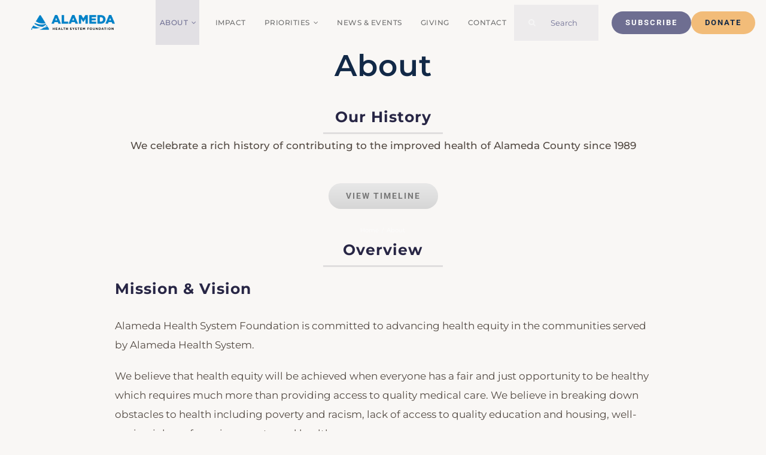

--- FILE ---
content_type: text/html; charset=UTF-8
request_url: https://www.foundationahs.org/wp-admin/admin-ajax.php
body_size: 95
content:
<input type="hidden" id="fusion-form-nonce-1312" name="fusion-form-nonce-1312" value="e6af006bd0" />

--- FILE ---
content_type: text/css; charset=utf-8
request_url: https://bbox.blackbaudhosting.com/webforms/AB-Event---Copy---216199---Generated.638682584198670000.css?id=421309&nodefaults=1
body_size: 7357
content:
#mongo-form{line-height:normal;}#mongo-form img{width:auto;height:auto;}#mongo-form *{-moz-box-sizing:border-box;-webkit-box-sizing:border-box;box-sizing:border-box;}.BBFormContainer[data-bbox-part-id="8c21231a-9404-46fe-9834-b0af4d1493fa"]{font-size:1em;margin:0 auto 0 auto;border-radius:.5em .5em .5em .5em / 1em 1em 1em 1em;padding:10px;min-width:250px;BORDER-BOTTOM:1px;BORDER-LEFT:1px;BORDER-TOP:1px;BORDER-RIGHT:1px;line-height:normal;-moz-box-sizing:border-box;-webkit-box-sizing:border-box;box-sizing:border-box;}.BBFormContainer[data-bbox-part-id="8c21231a-9404-46fe-9834-b0af4d1493fa"] *{line-height:normal;-moz-box-sizing:border-box;-webkit-box-sizing:border-box;box-sizing:border-box;}.BBFormContainer[data-bbox-part-id="8c21231a-9404-46fe-9834-b0af4d1493fa"] .BBFormSection{margin:8px 2px;max-width:700px;}.BBFormContainer[data-bbox-part-id="8c21231a-9404-46fe-9834-b0af4d1493fa"] .BBFormSectionHeading{padding:10px 10px 10px 14px;margin:12px 0 12px 0;text-align:left;font-size:18px;font-weight:normal;BORDER-BOTTOM:1px #ccc solid;BORDER-LEFT:1px;BORDER-TOP:1px;BORDER-RIGHT:1px;}.BBFormContainer[data-bbox-part-id="8c21231a-9404-46fe-9834-b0af4d1493fa"] .BBFormSubSectionHeading{text-align:left;font-size:16px;font-weight:normal;color:#333;}.BBFormContainer[data-bbox-part-id="8c21231a-9404-46fe-9834-b0af4d1493fa"] .BBFormSection fieldset,.BBFormContainer[data-bbox-part-id="8c21231a-9404-46fe-9834-b0af4d1493fa"] .BBFormSection fieldset legend{position:inherit;border:medium none;padding:0;margin:0;width:100%;line-height:normal;}.BBFormContainer[data-bbox-part-id="8c21231a-9404-46fe-9834-b0af4d1493fa"] label,.BBFormContainer[data-bbox-part-id="8c21231a-9404-46fe-9834-b0af4d1493fa"] input,.BBFormContainer[data-bbox-part-id="8c21231a-9404-46fe-9834-b0af4d1493fa"] select,.BBFormContainer[data-bbox-part-id="8c21231a-9404-46fe-9834-b0af4d1493fa"] textarea{margin:0;float:none;display:inline-block;vertical-align:baseline;}.BBFormContainer[data-bbox-part-id="8c21231a-9404-46fe-9834-b0af4d1493fa"] input::-moz-focus-inner{border:0;padding:0;}.BBFormSection fieldset legend{margin-bottom:12px;}.BBFormContainer[data-bbox-part-id="8c21231a-9404-46fe-9834-b0af4d1493fa"] .BBFormFieldContainer{padding:0;margin:10px 15px;COLOR:#000;clear:both;text-align:left;}.BBFormContainer[data-bbox-part-id="8c21231a-9404-46fe-9834-b0af4d1493fa"] .BBFormIndivFields{margin-top:10px;}.BBFormContainer[data-bbox-part-id="8c21231a-9404-46fe-9834-b0af4d1493fa"] .BBFormFieldContainer:after{clear:both;}.BBFormContainer[data-bbox-part-id="8c21231a-9404-46fe-9834-b0af4d1493fa"] .BBFormTextbox,.BBFormContainer[data-bbox-part-id="8c21231a-9404-46fe-9834-b0af4d1493fa"] .BBFormSelectList,.BBFormContainer[data-bbox-part-id="8c21231a-9404-46fe-9834-b0af4d1493fa"] .BBFormTextArea,.BBFormContainer[data-bbox-part-id="8c21231a-9404-46fe-9834-b0af4d1493fa"] .BBFormChecklist{width:100%;max-width:350px;margin:0;}.BBFormContainer[data-bbox-part-id="8c21231a-9404-46fe-9834-b0af4d1493fa"] .BBFormPledgeSection{margin-top:30px;}.BBFormContainer[data-bbox-part-id="8c21231a-9404-46fe-9834-b0af4d1493fa"] .BBFormFieldLabelPledge{float:left;text-align:left;display:block;margin:0;padding-right:10px;white-space:normal!important;line-height:30px;}.BBFormContainer[data-bbox-part-id="8c21231a-9404-46fe-9834-b0af4d1493fa"] .BBFormPledgeTermPeriod{margin-left:4px;}.BBFormContainer[data-bbox-part-id="8c21231a-9404-46fe-9834-b0af4d1493fa"] .BBFormTextbox,.BBFormContainer[data-bbox-part-id="8c21231a-9404-46fe-9834-b0af4d1493fa"] .BBFormTextArea{padding-left:5px;display:inline;font-family:inherit;float:none;}.BBFormContainer[data-bbox-part-id="8c21231a-9404-46fe-9834-b0af4d1493fa"] .BBFormSelectList{border:1px solid #C4D1D8;margin:0;padding:2px;font-family:inherit;display:inline;}.BBFormContainer[data-bbox-part-id="8c21231a-9404-46fe-9834-b0af4d1493fa"] .BBFormSelectList.GhostText:not(:focus){color:#666;}.BBFormContainer[data-bbox-part-id="8c21231a-9404-46fe-9834-b0af4d1493fa"] .BBFormSelectListWrapper{position:relative;margin:0;padding:0;}.BBFormContainer[data-bbox-part-id="8c21231a-9404-46fe-9834-b0af4d1493fa"] .BBFormSelectListWrapper .BBFormSelectList{text-indent:.01px;text-overflow:"";-webkit-appearance:none;}.BBFormContainer[data-bbox-part-id="8c21231a-9404-46fe-9834-b0af4d1493fa"] .BBFormSelectListWrapper select.BBFormSelectList::-ms-expand{display:none;}.BBFormContainer[data-bbox-part-id="8c21231a-9404-46fe-9834-b0af4d1493fa"] .BBFormSelectListWrapper:after{content:"\25BC";font-size:11px!important;color:#666;right:6px;top:2px;position:absolute;pointer-events:none;}.BBFormContainer[data-bbox-part-id="8c21231a-9404-46fe-9834-b0af4d1493fa"] .BBTwoFields .BBFormSelectListWrapper:after,.BBFormContainer[data-bbox-part-id="8c21231a-9404-46fe-9834-b0af4d1493fa"] .BBThreeFields .BBFormSelectListWrapper:after{right:10px;}.BBFormContainer[data-bbox-part-id="8c21231a-9404-46fe-9834-b0af4d1493fa"] .BBExpirationCSC .BBFormSelectListWrapper:after{right:2px\0;}.BBFormContainer[data-bbox-part-id="8c21231a-9404-46fe-9834-b0af4d1493fa"] .BBFormCurrency{max-width:150px;}.BBFormContainer[data-bbox-part-id="8c21231a-9404-46fe-9834-b0af4d1493fa"] .BBFormSelectListWrapper:before{content:'';right:6px;top:-2px;width:22px;height:22px;background:#fff;position:absolute;pointer-events:none;display:block;}.BBFormContainer[data-bbox-part-id="8c21231a-9404-46fe-9834-b0af4d1493fa"] .BBFormChecklist{max-height:100px;overflow:auto;border:1px solid #ccc;}.BBFormContainer[data-bbox-part-id="8c21231a-9404-46fe-9834-b0af4d1493fa"] .BBFormChecklistItem{padding:4px 4px 0 4px;}.BBFormContainer[data-bbox-part-id="8c21231a-9404-46fe-9834-b0af4d1493fa"] .BBFormChecklistCheck{margin-right:4px;}.BBFormContainer[data-bbox-part-id="8c21231a-9404-46fe-9834-b0af4d1493fa"] .BBFormTextArea{height:45px;resize:none;overflow:auto;padding:5px;font-size:inherit;font-family:inherit;}.BBFormContainer[data-bbox-part-id="8c21231a-9404-46fe-9834-b0af4d1493fa"] .BBThreeFields .BBFormTextbox{width:42%;max-width:121px;margin-right:5px;}.BBFormContainer[data-bbox-part-id="8c21231a-9404-46fe-9834-b0af4d1493fa"] .BBTwoFields .BBFormTextbox,.BBFormContainer[data-bbox-part-id="8c21231a-9404-46fe-9834-b0af4d1493fa"] .BBTwoFields .BBFormSelectList{width:50%;max-width:171px;margin-right:4px;}.BBFormContainer[data-bbox-part-id="8c21231a-9404-46fe-9834-b0af4d1493fa"] .BBThreeFields .BBFormSelectList{width:20%;max-width:90px;margin-right:4px;}.BBFormContainer[data-bbox-part-id="8c21231a-9404-46fe-9834-b0af4d1493fa"] .BBCCreditType .BBFormFieldLabel{visibility:hidden;}.BBFormContainer[data-bbox-part-id="8c21231a-9404-46fe-9834-b0af4d1493fa"] .BBCCreditType img{display:inline;}.BBFormContainer[data-bbox-part-id="8c21231a-9404-46fe-9834-b0af4d1493fa"] .BBFormFieldContainer .BBCCreditType{display:inline-block;margin:0;}.BBFormContainer[data-bbox-part-id="8c21231a-9404-46fe-9834-b0af4d1493fa"] .BBCCreditType{margin-top:-4px;clear:both;}.BBFormContainer[data-bbox-part-id="8c21231a-9404-46fe-9834-b0af4d1493fa"] .BBFieldExpiration .BBFormSelectList,.BBFormContainer[data-bbox-part-id="8c21231a-9404-46fe-9834-b0af4d1493fa"] .BBFieldExpiration .BBFormTextbox{width:90px;}.BBFormContainer[data-bbox-part-id="8c21231a-9404-46fe-9834-b0af4d1493fa"] .BBFieldExpiration,.BBFormContainer[data-bbox-part-id="8c21231a-9404-46fe-9834-b0af4d1493fa"] .BBFieldSecurityCode{float:left;margin-top:0;margin-bottom:15px;clear:none;}.BBFormContainer[data-bbox-part-id="8c21231a-9404-46fe-9834-b0af4d1493fa"] .BBFieldExpiration{min-width:350px;}.BBFormContainer[data-bbox-part-id="8c21231a-9404-46fe-9834-b0af4d1493fa"].BBFormWidthNarrow-Less600 .BBFieldExpiration{min-width:0;margin-top:10px\0;}.BBFormContainer[data-bbox-part-id="8c21231a-9404-46fe-9834-b0af4d1493fa"] .BBFieldSecurityCode{min-width:150px;}.BBFormContainer[data-bbox-part-id="8c21231a-9404-46fe-9834-b0af4d1493fa"].BBFormWidthNarrow-Less600 .BBFieldSecurityCode{min-width:0;}.BBFormContainer[data-bbox-part-id="8c21231a-9404-46fe-9834-b0af4d1493fa"] .BBFieldSecurityCode .BBFormFieldLabel{width:60px;margin-left:-15px;}.BBFormContainer[data-bbox-part-id="8c21231a-9404-46fe-9834-b0af4d1493fa"] .BBFieldSecurityCode .BBFormTextbox{margin-top:0;}.BBFormContainer[data-bbox-part-id="8c21231a-9404-46fe-9834-b0af4d1493fa"] .BBFieldExpiration .BBFormFieldLabel{padding-right:20px;margin-left:10px;margin-right:-10px;}.BBFormContainer[data-bbox-part-id="8c21231a-9404-46fe-9834-b0af4d1493fa"] .BBAnonymous{margin-top:20px;}.BBFormContainer[data-bbox-part-id="8c21231a-9404-46fe-9834-b0af4d1493fa"] .BBDFormSectionComments,.BBFormContainer[data-bbox-part-id="8c21231a-9404-46fe-9834-b0af4d1493fa"] .BBDFormSectionComments .BBFormFieldContainer{margin-top:0;}.BBFormContainer[data-bbox-part-id="8c21231a-9404-46fe-9834-b0af4d1493fa"] .BBDFormSectionComments .BBFormFieldLabel{width:100%;text-align:left;}.BBFormContainer[data-bbox-part-id="8c21231a-9404-46fe-9834-b0af4d1493fa"] .BBDFormSectionComments .BBFormFieldContainer{margin-left:15px;}.BBFormContainer[data-bbox-part-id="8c21231a-9404-46fe-9834-b0af4d1493fa"] .BBDFormSectionComments .BBFormFieldLabel{margin-left:161px;line-height:normal;}.BBFormContainer[data-bbox-part-id="8c21231a-9404-46fe-9834-b0af4d1493fa"] .BBFieldAdditionalAmount .BBFormTextbox,.BBFormContainer[data-bbox-part-id="8c21231a-9404-46fe-9834-b0af4d1493fa"] .BBFormGiftOtherAmount{width:50%;max-width:171px;}.BBFormContainer[data-bbox-part-id="8c21231a-9404-46fe-9834-b0af4d1493fa"] input#bboxdonation_gift_txtOtherAmountButtons.BBFormGiftOtherAmount{color:#000;opacity:1;}.BBFormContainer[data-bbox-part-id="8c21231a-9404-46fe-9834-b0af4d1493fa"] .BBFormFieldUKGiftAidLabel{margin:0;width:auto;padding-right:10px;float:left;white-space:normal!important;text-align:right;line-height:12px;}.BBFormContainer[data-bbox-part-id="8c21231a-9404-46fe-9834-b0af4d1493fa"] .BBFormFieldUKGiftAidTermsLabel{width:auto;min-width:64px;margin:12px 0 0 0;font-size:.8em;font-style:italic;text-align:left;line-height:1em;}.BBFormContainer[data-bbox-part-id="8c21231a-9404-46fe-9834-b0af4d1493fa"] .BBDFormSectionComments .BBFormTextArea{margin-left:161px;height:60px;}.BBFormContainer[data-bbox-part-id="8c21231a-9404-46fe-9834-b0af4d1493fa"] .BBFormProgressContainer{display:inline-block;vertical-align:baseline;color:#666;width:100%;}.BBFormContainer[data-bbox-part-id="8c21231a-9404-46fe-9834-b0af4d1493fa"] .BBFormProgressContainer .BBFormFieldContainer{color:#666;font-size:1em;}.BBFormContainer[data-bbox-part-id="8c21231a-9404-46fe-9834-b0af4d1493fa"] .BBFormProgress-Header{margin-bottom:12px;}.BBFormContainer[data-bbox-part-id="8c21231a-9404-46fe-9834-b0af4d1493fa"] .BBFormProgress-Amount{color:#333;font-size:1.8em;}.BBFormContainer[data-bbox-part-id="8c21231a-9404-46fe-9834-b0af4d1493fa"] .BBFormProgress-Header-Raised,.BBFormContainer[data-bbox-part-id="8c21231a-9404-46fe-9834-b0af4d1493fa"] .BBFormProgress-Header-Goal{float:left;display:inline-block;white-space:nowrap;margin:0;width:50%;}.BBFormContainer[data-bbox-part-id="8c21231a-9404-46fe-9834-b0af4d1493fa"] .BBFormProgress-Header-Goal{float:right;text-align:right;}.BBFormContainer[data-bbox-part-id="8c21231a-9404-46fe-9834-b0af4d1493fa"] .BBFormProgress-Amount{margin-bottom:12px;}.BBFormContainer[data-bbox-part-id="8c21231a-9404-46fe-9834-b0af4d1493fa"] .BBFormProgressBar-Summary{clear:both;}.BBFormContainer[data-bbox-part-id="8c21231a-9404-46fe-9834-b0af4d1493fa"] .BBFormProgress-Title,.BBFormContainer[data-bbox-part-id="8c21231a-9404-46fe-9834-b0af4d1493fa"] .BBFormProgress-Amount{display:block;width:100%;}.BBFormContainer[data-bbox-part-id="8c21231a-9404-46fe-9834-b0af4d1493fa"] .BBFormProgress-Title{font-size:1.1em;;}.BBFormContainer[data-bbox-part-id="8c21231a-9404-46fe-9834-b0af4d1493fa"] .BBFormProgressBar-Summary{height:16px;margin-bottom:2px;overflow:hidden;background-color:#EEE;border-radius:8px;-webkit-box-shadow:inset 0 1px 2px rgba(0,0,0,.1);box-shadow:inset 0 1px 2px rgba(0,0,0,.1);}.BBFormContainer[data-bbox-part-id="8c21231a-9404-46fe-9834-b0af4d1493fa"] .BBFormProgress-Bar{float:left;width:0;height:100%;line-height:16px;background-color:#06C;}.BBFormContainer[data-bbox-part-id="8c21231a-9404-46fe-9834-b0af4d1493fa"] .BBFormProgress-Bar-New{opacity:.3;transition:all .4s ease 0s;}.BBFormContainer[data-bbox-part-id="8c21231a-9404-46fe-9834-b0af4d1493fa"] .BBFormProgress-Footer{margin-top:2px;}.BBFormContainer[data-bbox-part-id="8c21231a-9404-46fe-9834-b0af4d1493fa"] .BBFormProgress-Footer-Number{width:33%;float:left;text-align:left;margin:0;}.BBFormContainer[data-bbox-part-id="8c21231a-9404-46fe-9834-b0af4d1493fa"] .BBFormProgress-Footer-Middle{text-align:center;}.BBFormContainer[data-bbox-part-id="8c21231a-9404-46fe-9834-b0af4d1493fa"] .BBFormProgress-Footer-End{text-align:right;}@media(max-width:600px){.BBFormContainer[data-bbox-part-id="8c21231a-9404-46fe-9834-b0af4d1493fa"] .BBFormProgress-Footer-Number{width:50%;}.BBFormContainer[data-bbox-part-id="8c21231a-9404-46fe-9834-b0af4d1493fa"] .BBFormProgress-Footer-Middle{display:none;}}.BBFormContainer[data-bbox-part-id="8c21231a-9404-46fe-9834-b0af4d1493fa"] .BBFormTextbox,.BBFormContainer[data-bbox-part-id="8c21231a-9404-46fe-9834-b0af4d1493fa"] .BBFormSelectList,.BBFormContainer[data-bbox-part-id="8c21231a-9404-46fe-9834-b0af4d1493fa"] .BBFormTextArea{-moz-transition:all .5s ease-in-out 0s;border-radius:4px;border-shadow:0 0 3px #ccc inset;background-color:#FFF;border:1px solid #CCC;line-height:1.2em;min-height:30px;FONT-SIZE:1em;}.BBFormContainer[data-bbox-part-id="8c21231a-9404-46fe-9834-b0af4d1493fa"] .BBFormTextbox:focus,.BBFormContainer[data-bbox-part-id="8c21231a-9404-46fe-9834-b0af4d1493fa"] .BBFormTextArea:focus,.BBFormContainer[data-bbox-part-id="8c21231a-9404-46fe-9834-b0af4d1493fa"] .BBFormTextArea:focus,.BBFormContainer[data-bbox-part-id="8c21231a-9404-46fe-9834-b0af4d1493fa"] .BBselectMenuUnselected:focus{box-shadow:0 0 6px #CCC;background-color:#FFF;color:initial;}.BBFormContainer[data-bbox-part-id="8c21231a-9404-46fe-9834-b0af4d1493fa"] .BBFormTextbox:not(:focus),.BBFormContainer[data-bbox-part-id="8c21231a-9404-46fe-9834-b0af4d1493fa"] .BBFormTextArea:not(:focus),.BBFormContainer[data-bbox-part-id="8c21231a-9404-46fe-9834-b0af4d1493fa"] .BBFormSelectList:not(:focus){opacity:.8;}.BBFormContainer[data-bbox-part-id="8c21231a-9404-46fe-9834-b0af4d1493fa"] .BBFormButtonRow{margin-top:15px;margin-bottom:25px;}.BBFormContainer[data-bbox-part-id="8c21231a-9404-46fe-9834-b0af4d1493fa"] .BBFormSubmitbutton{background-color:#00B200;border:0 solid #00B200;box-shadow:1px 1px 1px #CCC;border-radius:8px;color:#fff;cursor:pointer;font-size:1.4em;padding:15px 30px;font-weight:bold;margin-left:0;height:auto;}.BBFormContainer[data-bbox-part-id="8c21231a-9404-46fe-9834-b0af4d1493fa"] .BBFormSubmitbutton:hover{opacity:.85;}.BBFormContainer[data-bbox-part-id="8c21231a-9404-46fe-9834-b0af4d1493fa"] .BBFormSummaryTotal{font-size:1.4em;padding:15px 15px 15px 0;font-weight:bold;}.BBFormContainer[data-bbox-part-id="8c21231a-9404-46fe-9834-b0af4d1493fa"] .BBFormFieldLabel_Help{font-style:italic;color:#666;padding-left:5px;line-height:30px;}.BBFormContainer[data-bbox-part-id="8c21231a-9404-46fe-9834-b0af4d1493fa"] .BBFormTable{margin:10px 10px 10px 14px;background-color:#fff;width:370px;}.BBFormContainer[data-bbox-part-id="8c21231a-9404-46fe-9834-b0af4d1493fa"] .BBFormTableHeader{color:#333;BORDER-BOTTOM:1px #D0D0D0 solid;font-weight:bold;font-size:.9em;}.BBFormContainer[data-bbox-part-id="8c21231a-9404-46fe-9834-b0af4d1493fa"] .BBFormTableHeaderCell{float:left;padding-top:5px;padding-bottom:5px;}.BBFormContainer[data-bbox-part-id="8c21231a-9404-46fe-9834-b0af4d1493fa"] .BBFormTableRow{margin-top:6px;margin-bottom:6px;}.BBFormContainer[data-bbox-part-id="8c21231a-9404-46fe-9834-b0af4d1493fa"] .BBFormTableRowCell{float:left;padding:4px 6px;}.BBFormContainer[data-bbox-part-id="8c21231a-9404-46fe-9834-b0af4d1493fa"] .BBTableRowCellFinePrint{font-size:.8em;}.BBFormContainer[data-bbox-part-id="8c21231a-9404-46fe-9834-b0af4d1493fa"] .BBFormPriceDescription{font-size:.9em;padding-bottom:18px;}.BBFormContainer[data-bbox-part-id="8c21231a-9404-46fe-9834-b0af4d1493fa"] .BBFormTableFooter{BORDER-top:1px #D0D0D0 solid;padding-top:8px;padding-bottom:4px;font-size:1.2em;font-weight:bold;}.BBFormContainer[data-bbox-part-id="8c21231a-9404-46fe-9834-b0af4d1493fa"] .BBFormTitle{font-size:1.5em;font-weight:normal;}.BBFormContainer[data-bbox-part-id="8c21231a-9404-46fe-9834-b0af4d1493fa"] .BBFormSubTitle{font-size:14px;font-weight:normal;}.BBFormContainer[data-bbox-part-id="8c21231a-9404-46fe-9834-b0af4d1493fa"] .BBFormErrorBlock{background-color:#FFEE9B;color:#000;border:1px solid #B45F41;padding:10px;max-width:700px;margin-bottom:10px;border-radius:5px;}.BBFormContainer[data-bbox-part-id="8c21231a-9404-46fe-9834-b0af4d1493fa"] .BBFormErrorBlock.BBFormInlineError{padding:10px 0;}.BBFormContainer[data-bbox-part-id="8c21231a-9404-46fe-9834-b0af4d1493fa"] .BBFormErrorBlock.BBFormInlineError.BBFieldSecurityCode,.BBFormContainer[data-bbox-part-id="8c21231a-9404-46fe-9834-b0af4d1493fa"] .BBFormErrorBlock.BBFormInlineError.BBFormFieldContainerGivingLevels{padding:10px;}.BBFormContainer[data-bbox-part-id="8c21231a-9404-46fe-9834-b0af4d1493fa"] .BBFormErrorBlock.BBFormInlineError.BBFieldExpiration{padding:10px 10px 10px 0;}.BBFormContainer[data-bbox-part-id="8c21231a-9404-46fe-9834-b0af4d1493fa"] .BBFormErrorItem{padding:5px 5px 2px 5px;margin-left:18px;}.BBFormContainer[data-bbox-part-id="8c21231a-9404-46fe-9834-b0af4d1493fa"] .BBFormInlineErrorItem{margin-left:157px;}.BBFormContainer[data-bbox-part-id="8c21231a-9404-46fe-9834-b0af4d1493fa"] .BBFormErrorNoMargin .BBFormInlineErrorItem{margin:0;}.BBFormContainer[data-bbox-part-id="8c21231a-9404-46fe-9834-b0af4d1493fa"] .BBFieldSecurityCode .BBFormInlineErrorItem{margin-left:43px;}.BBFormContainer[data-bbox-part-id="8c21231a-9404-46fe-9834-b0af4d1493fa"] .BBFormInlineErrorItem{font-style:italic;}.BBFormContainer[data-bbox-part-id="8c21231a-9404-46fe-9834-b0af4d1493fa"] .BBFormClientErrorItem{margin-left:18px;}.BBFormContainer[data-bbox-part-id="8c21231a-9404-46fe-9834-b0af4d1493fa"].BBFormWidthNarrow-Less600 .BBFormErrorBlock{padding-left:10px;}.BBFormContainer[data-bbox-part-id="8c21231a-9404-46fe-9834-b0af4d1493fa"].BBFormWidthNarrow-Less600 .BBFormInlineErrorItem{margin-left:0;padding-left:0;}.BBFormContainer[data-bbox-part-id="8c21231a-9404-46fe-9834-b0af4d1493fa"] .BBClearFix{clear:both;}.BBFormContainer[data-bbox-part-id="8c21231a-9404-46fe-9834-b0af4d1493fa"] .BBAddGiftTotal{white-space:nowrap;}.BBFormContainer[data-bbox-part-id="8c21231a-9404-46fe-9834-b0af4d1493fa"] input::-webkit-input-placeholder,.BBFormContainer[data-bbox-part-id="8c21231a-9404-46fe-9834-b0af4d1493fa"] .selectMenuUnselected{color:#999;}.BBFormContainer[data-bbox-part-id="8c21231a-9404-46fe-9834-b0af4d1493fa"] input:-webkit-input-placeholder{color:#999;}.BBFormContainer[data-bbox-part-id="8c21231a-9404-46fe-9834-b0af4d1493fa"] .BBselectMenuUnselected,.BBFormContainer[data-bbox-part-id="8c21231a-9404-46fe-9834-b0af4d1493fa"] .BBFormFieldContainer .BBselectMenuUnselected{color:#999;}.BBFormContainer[data-bbox-part-id="8c21231a-9404-46fe-9834-b0af4d1493fa"] input:-moz-placeholder{color:#999;}.BBFormContainer[data-bbox-part-id="8c21231a-9404-46fe-9834-b0af4d1493fa"] textarea::-webkit-input-placeholder{color:#999;}.BBFormContainer[data-bbox-part-id="8c21231a-9404-46fe-9834-b0af4d1493fa"] textarea:-moz-placeholder{color:#999;}.BBFormContainer[data-bbox-part-id="8c21231a-9404-46fe-9834-b0af4d1493fa"] #mongo-css-ready{color:#797979;}.BBFormContainer[data-bbox-part-id="8c21231a-9404-46fe-9834-b0af4d1493fa"] .BBFloatClear{clear:both;height:0;line-height:0;overflow:hidden;}.cluetip-BBForm{z-index:9999!important;border:1px solid darkGray;font-size:.8em;padding:6px;background:white;box-shadow:0 0 20px #a9a9a9;}#cluetip-title #cluetip-close{float:right;position:relative;font-weight:normal;}#cluetip-title{margin:3px 0 6px 0;font-size:16px;line-height:30px;}.cluetip-BBForm h2{font-size:16px;}#cluetip-close,.cluetip-BBForm p,.cluetip-BBForm td{font-size:14px;}.cluetip-BBForm td{vertical-align:middle;padding:2px;}#cluetip-outer{padding:2px 4px 6px 4px;}.BBFormContainer[data-bbox-part-id="8c21231a-9404-46fe-9834-b0af4d1493fa"] .BBFormNZAccountNumber1{width:30px!important;}.BBFormContainer[data-bbox-part-id="8c21231a-9404-46fe-9834-b0af4d1493fa"] .BBFormNZAccountNumber2{width:50px!important;}.BBFormContainer[data-bbox-part-id="8c21231a-9404-46fe-9834-b0af4d1493fa"] .BBFormNZAccountNumber3{width:80px!important;}.BBFormContainer[data-bbox-part-id="8c21231a-9404-46fe-9834-b0af4d1493fa"] .BBFormNZAccountNumber4{width:40px!important;}.BBFormContainer[data-bbox-part-id="8c21231a-9404-46fe-9834-b0af4d1493fa"] .BBFormSortCodeTextbox{width:40px!important;}.BBFormContainer[data-bbox-part-id="8c21231a-9404-46fe-9834-b0af4d1493fa"] .BBFormPaymentChoice{margin-bottom:10px;}.BBFormContainer[data-bbox-part-id="8c21231a-9404-46fe-9834-b0af4d1493fa"] .BBFormFieldContainerPaymentMethods{display:table-cell;}.BBFormContainer[data-bbox-part-id="8c21231a-9404-46fe-9834-b0af4d1493fa"] .BBFormPaymentChoice .BBFormFieldContainer{margin-bottom:4px;}.BBFormContainer[data-bbox-part-id="8c21231a-9404-46fe-9834-b0af4d1493fa"] .BBFormFieldContainer.BBFormPaymentRadioOptions,.BBFormContainer[data-bbox-part-id="8c21231a-9404-46fe-9834-b0af4d1493fa"] .BBFormFieldContainer.BBFormGiftRadioOptions{display:inline-block;}.BBFormContainer[data-bbox-part-id="8c21231a-9404-46fe-9834-b0af4d1493fa"] .BBFormPaymentRadioOptions{margin:3px 6px 0 0;}.BBFormContainer[data-bbox-part-id="8c21231a-9404-46fe-9834-b0af4d1493fa"] .BBFormGiftRadioOptions{margin:0 6px 0 0;}.BBFormContainer[data-bbox-part-id="8c21231a-9404-46fe-9834-b0af4d1493fa"] .BBFormPaymentRadioOptions .BBFormFieldLabelEdit,.BBFormContainer[data-bbox-part-id="8c21231a-9404-46fe-9834-b0af4d1493fa"] .BBFormGiftRadioOptions .BBFormFieldLabelEdit{transition:.4s ease all;border-radius:6px;cursor:pointer;float:left;padding:3px 14px;width:auto;text-align:center;min-width:90px;}.BBFormContainer[data-bbox-part-id="8c21231a-9404-46fe-9834-b0af4d1493fa"] .BBFormRadioPaymentNotSelected,.BBFormContainer[data-bbox-part-id="8c21231a-9404-46fe-9834-b0af4d1493fa"] .BBFormRadioGiftNotSelected{color:#666;border:1px solid #666;}.BBFormContainer[data-bbox-part-id="8c21231a-9404-46fe-9834-b0af4d1493fa"] .BBFormRadioPaymentNotSelected:hover,.BBFormContainer[data-bbox-part-id="8c21231a-9404-46fe-9834-b0af4d1493fa"] .BBFormRadioGiftNotSelected:hover{background:#F0F0F0;}.BBFormContainer[data-bbox-part-id="8c21231a-9404-46fe-9834-b0af4d1493fa"] .BBFormRadioPaymentSelected,.BBFormContainer[data-bbox-part-id="8c21231a-9404-46fe-9834-b0af4d1493fa"] .BBFormRadioGiftSelected{color:#fff;background:#06C;border:1px solid #06C;}.BBFormContainer[data-bbox-part-id="8c21231a-9404-46fe-9834-b0af4d1493fa"] .BBFormPaymentChoice input[type="radio"],.BBFormContainer[data-bbox-part-id="8c21231a-9404-46fe-9834-b0af4d1493fa"] .BBFormGiftChoice input[type="radio"]{position:absolute;left:-9999px;}.BBFormContainer[data-bbox-part-id="8c21231a-9404-46fe-9834-b0af4d1493fa"] .BBLinkSecureInfo{margin-left:160px;}.BBFormContainer[data-bbox-part-id="8c21231a-9404-46fe-9834-b0af4d1493fa"] .BBFormFieldLabel{display:block;margin:0;width:160px;padding-right:10px;float:left;white-space:normal!important;text-align:right;line-height:30px;}.BBFormContainer[data-bbox-part-id="8c21231a-9404-46fe-9834-b0af4d1493fa"] .BBFormFieldValueLabel{line-height:30px;}.BBFormContainer[data-bbox-part-id="8c21231a-9404-46fe-9834-b0af4d1493fa"] .BBFormServiceUserNumberLabel{width:180px;}.BBFormContainer[data-bbox-part-id="8c21231a-9404-46fe-9834-b0af4d1493fa"] .BBFormCheckboxLabel{float:none;display:inline;text-align:left;width:210px;}.BBFormContainer[data-bbox-part-id="8c21231a-9404-46fe-9834-b0af4d1493fa"] .BBShowHandheld,.BBFormContainer[data-bbox-part-id="8c21231a-9404-46fe-9834-b0af4d1493fa"] .BBAccessibilityOnly,.BBFormContainer[data-bbox-part-id="8c21231a-9404-46fe-9834-b0af4d1493fa"] label.BBAccessibilityOnly{position:absolute;left:-10000px;top:auto;width:1px;height:1px;overflow:hidden;margin:0;padding:0;display:inline;}.BBFormContainer[data-bbox-part-id="8c21231a-9404-46fe-9834-b0af4d1493fa"] input.BBFormCheckbox.BBSVGSupport{opacity:0;margin:0;}.BBFormContainer[data-bbox-part-id="8c21231a-9404-46fe-9834-b0af4d1493fa"] .BBFormFieldContainer.BBSVGSupport{padding-right:30px;}.BBFormContainer[data-bbox-part-id="8c21231a-9404-46fe-9834-b0af4d1493fa"] .BBFormFieldLabel.BBSVGSupport{padding:0 32px 0 4px;line-height:25px;position:relative;left:29px;}.BBFormContainer[data-bbox-part-id="8c21231a-9404-46fe-9834-b0af4d1493fa"] .BBFormCheckbox svg{margin-left:-51px;vertical-align:middle;margin-right:10px;margin-top:-3px;}.BBFormContainer[data-bbox-part-id="8c21231a-9404-46fe-9834-b0af4d1493fa"] .BBCheckboxChecked .BBSVGCheckboxTick{stroke:#06C;}.BBFormContainer[data-bbox-part-id="8c21231a-9404-46fe-9834-b0af4d1493fa"] .BBSVGCheckboxShadow{stroke:none;}.BBFormContainer[data-bbox-part-id="8c21231a-9404-46fe-9834-b0af4d1493fa"] .BBFormCheckbox:hover .BBSVGCheckboxShadow,.BBFormContainer[data-bbox-part-id="8c21231a-9404-46fe-9834-b0af4d1493fa"] .BBSVGCheckbox:hover .BBSVGCheckboxShadow{stroke:#000;}.BBFormContainer[data-bbox-part-id="8c21231a-9404-46fe-9834-b0af4d1493fa"] .BBCardImage{display:inline;}.BBFormContainer[data-bbox-part-id="8c21231a-9404-46fe-9834-b0af4d1493fa"] .BBCardImage,.BBFormContainer[data-bbox-part-id="8c21231a-9404-46fe-9834-b0af4d1493fa"] .hasTooltip img{margin:0;border:0;box-shadow:none;}.BBFormContainer[data-bbox-part-id="8c21231a-9404-46fe-9834-b0af4d1493fa"] .BBFormTextbox.BBFormOtherDesignation{margin-left:160px;}@-moz-document url-prefix(){.BBFormContainer[data-bbox-part-id="8c21231a-9404-46fe-9834-b0af4d1493fa"] .BBFormSelectList{padding-top:3.5px;padding-bottom:3.5px;}}.BBFormContainer[data-bbox-part-id="8c21231a-9404-46fe-9834-b0af4d1493fa"].BBFormWidthNarrow-Less600 .BBFormFieldLabel{width:100%;max-width:none;text-align:left;}.BBFormContainer[data-bbox-part-id="8c21231a-9404-46fe-9834-b0af4d1493fa"].BBFormWidthNarrow-Less600 .BBExpirationCSC .BBFormFieldLabel{left:0;min-width:240px;}.BBFormContainer[data-bbox-part-id="8c21231a-9404-46fe-9834-b0af4d1493fa"].BBFormWidthNarrow-Less600 .BBDFormSectionComments .BBFormFieldContainer{margin:10px 15px;}.BBFormContainer[data-bbox-part-id="8c21231a-9404-46fe-9834-b0af4d1493fa"].BBFormWidthNarrow-Less600 .BBCCreditType .BBFormFieldLabel{display:none;}.BBFormContainer[data-bbox-part-id="8c21231a-9404-46fe-9834-b0af4d1493fa"].BBFormWidthNarrow-Less600 .BBFieldExpiration .BBFormFieldLabel{margin-left:15px;}.BBFormContainer[data-bbox-part-id="8c21231a-9404-46fe-9834-b0af4d1493fa"].BBFormWidthNarrow-Less600 .BBExpirationCSC .BBFormFieldLabel{margin-left:0;}.BBFormContainer[data-bbox-part-id="8c21231a-9404-46fe-9834-b0af4d1493fa"].BBFormWidthNarrow-Less600 .BBFormSelectListWrapper:after{right:8px;}.BBFormContainer[data-bbox-part-id="8c21231a-9404-46fe-9834-b0af4d1493fa"].BBFormWidthNarrow-Less600 .BBTwoFields .BBFormSelectListWrapper:after,.BBFormContainer[data-bbox-part-id="8c21231a-9404-46fe-9834-b0af4d1493fa"].BBFormWidthNarrow-Less600 .BBThreeFields .BBFormSelectListWrapper:after{right:12px;}.BBFormContainer[data-bbox-part-id="8c21231a-9404-46fe-9834-b0af4d1493fa"].BBFormWidthNarrow-Less600 .BBExpirationCSC .BBFormFieldContainer{margin-right:-15px;}.BBFormContainer[data-bbox-part-id="8c21231a-9404-46fe-9834-b0af4d1493fa"].BBFormWidthNarrow-Less600 .BBFormButtonRow{text-align:left;margin-top:0;}.BBFormContainer[data-bbox-part-id="8c21231a-9404-46fe-9834-b0af4d1493fa"].BBFormWidthNarrow-Less600 .BBFormSummaryTotal{padding:15px 15px 15px 0;}.BBFormContainer[data-bbox-part-id="8c21231a-9404-46fe-9834-b0af4d1493fa"].BBFormWidthNarrow-Less600 .BBCCreditType{margin-bottom:-10px\0;}.BBFormContainer[data-bbox-part-id="8c21231a-9404-46fe-9834-b0af4d1493fa"].BBFormWidthNarrow-Less600 .BBCardImageContainer{margin-left:0;margin-bottom:10px\0;}.BBFormContainer[data-bbox-part-id="8c21231a-9404-46fe-9834-b0af4d1493fa"].BBFormWidthNarrow-Less600 .BBFormTextbox.BBFormOtherDesignation{margin-left:0;}.BBFormContainer[data-bbox-part-id="8c21231a-9404-46fe-9834-b0af4d1493fa"] .BBFormTextbox,.BBFormContainer[data-bbox-part-id="8c21231a-9404-46fe-9834-b0af4d1493fa"] .BBFormSelectList,.BBFormContainer[data-bbox-part-id="8c21231a-9404-46fe-9834-b0af4d1493fa"] .BBFormTextArea{padding:4px\0;}.BBFormContainer[data-bbox-part-id="8c21231a-9404-46fe-9834-b0af4d1493fa"] .BBFormSelectList{padding:6px 4px \;}.BBFormContainer[data-bbox-part-id="8c21231a-9404-46fe-9834-b0af4d1493fa"] .BBExpirationCSC .BBFormTextbox{padding-right:0\0;}.BBFormContainer[data-bbox-part-id="8c21231a-9404-46fe-9834-b0af4d1493fa"] .BBFieldExpiration .BBFormFieldLabel{padding-right:4px\0;margin-right:-9px\0;}.BBFormContainer[data-bbox-part-id="8c21231a-9404-46fe-9834-b0af4d1493fa"] .BBFieldExpiration{margin-left:14px\0;}.BBFormContainer[data-bbox-part-id="8c21231a-9404-46fe-9834-b0af4d1493fa"] .BBExpirationCSC .BBFormFieldLabel{margin-left:0\0;}.BBFormContainer[data-bbox-part-id="8c21231a-9404-46fe-9834-b0af4d1493fa"] .BBExpirationCSC .BBFormSelectList{margin-left:11px\0;margin-right:-6px\0;}.BBFormContainer[data-bbox-part-id="8c21231a-9404-46fe-9834-b0af4d1493fa"].BBFormWidthNarrow-Less600 .BBExpirationCSC .BBFormSelectList{margin-left:0\0;margin-right:0\0;}.BBFormContainer[data-bbox-part-id="8c21231a-9404-46fe-9834-b0af4d1493fa"].BBFormWidthNarrow-Less600 .BBFormErrorBlock.BBFormInlineError.BBFieldExpiration{padding:10px;}.BBFormContainer[data-bbox-part-id="8c21231a-9404-46fe-9834-b0af4d1493fa"].BBFormWidthNarrow-Less600 .BBFormSubmitbutton{text-align:center;display:block;}.BBFormContainer[data-bbox-part-id="8c21231a-9404-46fe-9834-b0af4d1493fa"].BBFormWidthNarrow-Less600 .BBFormSummaryTotal{text-align:left;display:block;padding:10px 10px 10px 0;}.BBFormContainer[data-bbox-part-id="8c21231a-9404-46fe-9834-b0af4d1493fa"].BBFormWidthNarrow-Less600 .BBLinkSecureInfo{margin-left:0;}@media(max-width:600px){.BBFormContainer[data-bbox-part-id="8c21231a-9404-46fe-9834-b0af4d1493fa"] .BBFormTextbox,.BBFormContainer[data-bbox-part-id="8c21231a-9404-46fe-9834-b0af4d1493fa"] .BBFormSelectList,.BBFormContainer[data-bbox-part-id="8c21231a-9404-46fe-9834-b0af4d1493fa"] .BBFormTextArea,.BBFormContainer[data-bbox-part-id="8c21231a-9404-46fe-9834-b0af4d1493fa"] .BBFormFieldLabel,.BBFormContainer[data-bbox-part-id="8c21231a-9404-46fe-9834-b0af4d1493fa"] .BBThreeFields .BBFormSelectList,.BBFormContainer[data-bbox-part-id="8c21231a-9404-46fe-9834-b0af4d1493fa"] .BBThreeFields .BBFormTextbox,.BBFormContainer[data-bbox-part-id="8c21231a-9404-46fe-9834-b0af4d1493fa"] .BBTwoFields .BBFormTextbox,.BBFormContainer[data-bbox-part-id="8c21231a-9404-46fe-9834-b0af4d1493fa"] .BBDFormSectionComments .BBFormFieldLabel,.BBFormContainer[data-bbox-part-id="8c21231a-9404-46fe-9834-b0af4d1493fa"] .BBDFormSectionComments .BBFormTextArea{width:100%;max-width:none;text-align:left;}.BBFormContainer[data-bbox-part-id="8c21231a-9404-46fe-9834-b0af4d1493fa"] .BBFormTextbox,.BBFormContainer[data-bbox-part-id="8c21231a-9404-46fe-9834-b0af4d1493fa"] .BBFormSelectList,.BBFormContainer[data-bbox-part-id="8c21231a-9404-46fe-9834-b0af4d1493fa"] .BBFormTextArea,.BBFormContainer[data-bbox-part-id="8c21231a-9404-46fe-9834-b0af4d1493fa"] .BBThreeFields .BBFormSelectList,.BBFormContainer[data-bbox-part-id="8c21231a-9404-46fe-9834-b0af4d1493fa"] .BBThreeFields .BBFormTextbox,.BBFormContainer[data-bbox-part-id="8c21231a-9404-46fe-9834-b0af4d1493fa"] .BBTwoFields .BBFormTextbox,.BBFormContainer[data-bbox-part-id="8c21231a-9404-46fe-9834-b0af4d1493fa"] .BBDFormSectionComments .BBFormTextArea{line-height:34px;line-height:30px\0;min-height:38px;}.BBFormContainer[data-bbox-part-id="8c21231a-9404-46fe-9834-b0af4d1493fa"] .BBFormTextbox,.BBFormContainer[data-bbox-part-id="8c21231a-9404-46fe-9834-b0af4d1493fa"] .BBFormTextArea,.BBFormContainer[data-bbox-part-id="8c21231a-9404-46fe-9834-b0af4d1493fa"] .BBThreeFields .BBFormTextbox,.BBFormContainer[data-bbox-part-id="8c21231a-9404-46fe-9834-b0af4d1493fa"] .BBTwoFields .BBFormTextbox,.BBFormContainer[data-bbox-part-id="8c21231a-9404-46fe-9834-b0af4d1493fa"] .BBDFormSectionComments .BBFormTextArea,.BBFormContainer[data-bbox-part-id="8c21231a-9404-46fe-9834-b0af4d1493fa"] .BBFormSelectListWrapper .BBFormSelectList{text-indent:4px;padding-left:2px;}.BBFormContainer[data-bbox-part-id="8c21231a-9404-46fe-9834-b0af4d1493fa"] .BBFormSelectList,.BBFormContainer[data-bbox-part-id="8c21231a-9404-46fe-9834-b0af4d1493fa"] .BBThreeFields .BBFormSelectList{line-height:32px;}.BBFormContainer[data-bbox-part-id="8c21231a-9404-46fe-9834-b0af4d1493fa"] .BBFormIndivFields .BBTwoFields .BBFormTextbox:last-child{margin-top:10px;}.BBFormContainer[data-bbox-part-id="8c21231a-9404-46fe-9834-b0af4d1493fa"] .BBFormIndivFields .BBTwoFields .BBFormTextbox:last-of-type{margin-top:10px;}.BBFormContainer[data-bbox-part-id="8c21231a-9404-46fe-9834-b0af4d1493fa"] .BBThreeFields .BBFormSelectList,.BBFormContainer[data-bbox-part-id="8c21231a-9404-46fe-9834-b0af4d1493fa"] .BBThreeFields .BBFormTextbox{margin-bottom:10px;}.BBFormContainer[data-bbox-part-id="8c21231a-9404-46fe-9834-b0af4d1493fa"] .BBFormFieldTributeInfo .BBFormTextbox{margin-left:0;}.BBFormContainer[data-bbox-part-id="8c21231a-9404-46fe-9834-b0af4d1493fa"] .BBFormTextbox.BBFormOtherDesignation{margin-left:0;}.BBFormContainer[data-bbox-part-id="8c21231a-9404-46fe-9834-b0af4d1493fa"] .BBCCreditType .BBFormFieldLabel{display:none;}.BBFormContainer[data-bbox-part-id="8c21231a-9404-46fe-9834-b0af4d1493fa"] .ShowHandheld,.BBFormContainer[data-bbox-part-id="8c21231a-9404-46fe-9834-b0af4d1493fa"] .BBThreeFields .BBFormFieldContainer{display:block;}.BBFormContainer[data-bbox-part-id="8c21231a-9404-46fe-9834-b0af4d1493fa"] .BBExpirationCSC .BBFormFieldLabel,.BBFormContainer[data-bbox-part-id="8c21231a-9404-46fe-9834-b0af4d1493fa"] .BBDFormSectionComments .BBFormFieldLabel{left:0;margin-left:0;}.BBFormContainer[data-bbox-part-id="8c21231a-9404-46fe-9834-b0af4d1493fa"] .BBDFormSectionComments .BBFormTextArea{margin-left:0;}.BBFormContainer[data-bbox-part-id="8c21231a-9404-46fe-9834-b0af4d1493fa"] .BBExpirationCSC .BBFormSelectListWrapper:after{right:10px;}.BBFormContainer[data-bbox-part-id="8c21231a-9404-46fe-9834-b0af4d1493fa"] .BBFormFieldLabel{text-align:left;}.BBFormContainer[data-bbox-part-id="8c21231a-9404-46fe-9834-b0af4d1493fa"] .BBThreeFields .BBFormSelectList,.BBFormContainer[data-bbox-part-id="8c21231a-9404-46fe-9834-b0af4d1493fa"] .BBFieldBillingStateZip .BBFormTextbox{width:42%;}.BBFormContainer[data-bbox-part-id="8c21231a-9404-46fe-9834-b0af4d1493fa"] .BBLinkSecureInfo{margin-left:0;}.BBFormContainer[data-bbox-part-id="8c21231a-9404-46fe-9834-b0af4d1493fa"] .BBExpirationCSC,.BBFormContainer[data-bbox-part-id="8c21231a-9404-46fe-9834-b0af4d1493fa"] .BBExpirationCSC .BBFormFieldContainer{width:100%;}.BBFormContainer[data-bbox-part-id="8c21231a-9404-46fe-9834-b0af4d1493fa"] .BBExpirationCSC .BBFormSelectList{width:42%;margin-right:4px;margin-left:0;}.BBFormContainer[data-bbox-part-id="8c21231a-9404-46fe-9834-b0af4d1493fa"] .BBFieldExpiration,.BBFormContainer[data-bbox-part-id="8c21231a-9404-46fe-9834-b0af4d1493fa"] .BBFieldSecurityCode{margin:0 15px 10px 15px;min-width:0;}.BBFormContainer[data-bbox-part-id="8c21231a-9404-46fe-9834-b0af4d1493fa"] .BBFieldExpiration{margin-bottom:15px;}.BBFormContainer[data-bbox-part-id="8c21231a-9404-46fe-9834-b0af4d1493fa"] .BBFieldSecurityCode .BBFormFieldLabel{width:100%;}.BBFormContainer[data-bbox-part-id="8c21231a-9404-46fe-9834-b0af4d1493fa"] .BBFormButtonRow{text-align:center;margin-top:0;}.BBFormContainer[data-bbox-part-id="8c21231a-9404-46fe-9834-b0af4d1493fa"] .BBFormSubmitbutton,.BBFormContainer[data-bbox-part-id="8c21231a-9404-46fe-9834-b0af4d1493fa"] .BBFormSummaryTotal{width:100%;text-align:center;display:block;}.BBFormContainer[data-bbox-part-id="8c21231a-9404-46fe-9834-b0af4d1493fa"] .BBFormSummaryTotal{padding:10px 10px 10px 0;}.BBFormContainer[data-bbox-part-id="8c21231a-9404-46fe-9834-b0af4d1493fa"] .BBCardImageContainer{margin-left:0;margin-bottom:10px\0;}.BBFormContainer[data-bbox-part-id="8c21231a-9404-46fe-9834-b0af4d1493fa"] .BBFormErrorBlock.BBFormInlineError{padding:10px;}.BBFormContainer[data-bbox-part-id="8c21231a-9404-46fe-9834-b0af4d1493fa"] .BBFormInlineErrorItem{margin-left:0;}.BBFormContainer[data-bbox-part-id="8c21231a-9404-46fe-9834-b0af4d1493fa"] .BBFieldSecurityCode .BBFormInlineErrorItem{margin-left:0;}.BBFormContainer[data-bbox-part-id="8c21231a-9404-46fe-9834-b0af4d1493fa"] .BBFormErrorBlock.BBFormInlineError.BBFieldExpiration{padding:10px;}@-moz-document url-prefix(){.BBFormContainer[data-bbox-part-id="8c21231a-9404-46fe-9834-b0af4d1493fa"] .BBFieldExpiration .BBFormTextbox{margin-left:0;}.BBFormContainer[data-bbox-part-id="8c21231a-9404-46fe-9834-b0af4d1493fa"] .BBFormSelectListWrapper .BBFormSelectList{text-indent:.01px;}.BBFormContainer[data-bbox-part-id="8c21231a-9404-46fe-9834-b0af4d1493fa"] .BBFormSelectList{padding-top:7.5px;padding-bottom:7.5px;}}}.BBFormContainer[data-bbox-part-id="8c21231a-9404-46fe-9834-b0af4d1493fa"] #bbox_reCAPTCHA{margin-left:160px;}.BBFormContainer[data-bbox-part-id="8c21231a-9404-46fe-9834-b0af4d1493fa"] #reCAPTCHADisclosure{font-size:.8em;;line-height:1em;margin-left:175px;text-align:left;}.BBFormContainer[data-bbox-part-id="8c21231a-9404-46fe-9834-b0af4d1493fa"] .BBFormFieldRecurrenceInfo{padding-left:28px;margin-top:6px;font-style:italic;font-size:.9em;}.BBFormContainer[data-bbox-part-id="8c21231a-9404-46fe-9834-b0af4d1493fa"] .BBFormFieldRecurrenceInfo .BBFormSelectList{width:auto;}.BBFormContainer[data-bbox-part-id="8c21231a-9404-46fe-9834-b0af4d1493fa"] .BBFormFieldRecurrenceInfo .BBRecurrenceFieldContainer{margin:10px 0;}.BBFormContainer[data-bbox-part-id="8c21231a-9404-46fe-9834-b0af4d1493fa"] .BBFormFieldPledgeInfo{margin-top:18px;font-style:italic;font-size:.9em;}.BBFormContainer[data-bbox-part-id="8c21231a-9404-46fe-9834-b0af4d1493fa"] .BBTributeAcknowledge{margin-top:15px;}.BBFormContainer[data-bbox-part-id="8c21231a-9404-46fe-9834-b0af4d1493fa"] .BBFormFieldTributeInfo .BBFormSelectList{width:100%;max-width:300px;}.BBFormContainer[data-bbox-part-id="8c21231a-9404-46fe-9834-b0af4d1493fa"] .BBFormFieldTributeInfo .BBFormTextbox{margin-top:-4px;width:100%;max-width:300px;margin-left:160px;}.BBFormContainer[data-bbox-part-id="8c21231a-9404-46fe-9834-b0af4d1493fa"].BBFormWidthNarrow-Less600 .BBFormFieldTributeInfo .BBFormTextbox{margin-left:0;}.BBFormContainer[data-bbox-part-id="8c21231a-9404-46fe-9834-b0af4d1493fa"] .BBDFormSectionDesignationInfo .BBFormTextbox{margin-top:10px;}.BBFormContainer[data-bbox-part-id="8c21231a-9404-46fe-9834-b0af4d1493fa"].BBFormWidthNarrow-Less600 .BBDFormSectionDesignationInfo span{display:none;}@media(max-width:600px){.BBFormContainer[data-bbox-part-id="8c21231a-9404-46fe-9834-b0af4d1493fa"] .BBFormFieldTributeInfo .BBFormTextbox{margin-left:0;}.BBFormContainer[data-bbox-part-id="8c21231a-9404-46fe-9834-b0af4d1493fa"] .BBDFormSectionComments .BBFormFieldContainer{margin-left:15px;}.BBFormContainer[data-bbox-part-id="8c21231a-9404-46fe-9834-b0af4d1493fa"] .BBDFormSectionDesignationInfo span{display:none;}.BBFormContainer[data-bbox-part-id="8c21231a-9404-46fe-9834-b0af4d1493fa"] #bbox_reCAPTCHA{margin-left:0;}.BBFormContainer[data-bbox-part-id="8c21231a-9404-46fe-9834-b0af4d1493fa"] #reCAPTCHADisclosure{font-size:.8em;line-height:1em;margin-left:15px;text-align:left;width:240px;word-break:break-word;}}.BBFormContainer[data-bbox-part-id="8c21231a-9404-46fe-9834-b0af4d1493fa"] .BBFormConfirmationBoxWrapper{background:rgba(0,0,0,.6);cursor:wait;display:none;height:100%;left:0;overflow-y:auto;position:fixed;top:0;width:100%;}body.BBFormStopBackgroundScroll{overflow:hidden;position:fixed;}.BBFormContainer[data-bbox-part-id="8c21231a-9404-46fe-9834-b0af4d1493fa"] .BBFormDDConfirmationBox{box-shadow:0 20px 80px 5px rgba(0,0,0,.85);background-color:white;cursor:default;display:block;margin:50px auto auto auto;max-width:700px;padding:20px;position:relative;text-align:left;}.BBFormContainer[data-bbox-part-id="8c21231a-9404-46fe-9834-b0af4d1493fa"] .BBFormDDConfirmationBox .BBFormFieldContainer{margin-bottom:0;margin-top:0;}.BBFormContainer[data-bbox-part-id="8c21231a-9404-46fe-9834-b0af4d1493fa"] .BBFormDDConfirmationBox .BBFormBoxActionButtons{margin:0;}.BBFormContainer[data-bbox-part-id="8c21231a-9404-46fe-9834-b0af4d1493fa"] .BBFormDDConfirmationBox .BBFormBoxHeader{font-size:18px;font-weight:bold;}.BBFormContainer[data-bbox-part-id="8c21231a-9404-46fe-9834-b0af4d1493fa"] .BBFormDDConfirmationBox .BBFormBoxContent{border:2px solid #d6d6d6;margin:20px 0;padding:10px;}.BBFormContainer[data-bbox-part-id="8c21231a-9404-46fe-9834-b0af4d1493fa"] .BBFormDDConfirmationBox .BBFormBackbutton{background:none;border:none;box-shadow:none;color:#2f6bc7;font-weight:normal;outline:none;}.BBFormContainer[data-bbox-part-id="8c21231a-9404-46fe-9834-b0af4d1493fa"] .BBFormDDConfirmationBox .BBFormBackbutton:hover{text-decoration:underline;}.BBFormContainer[data-bbox-part-id="8c21231a-9404-46fe-9834-b0af4d1493fa"] .BBFormDDConfirmationBox .BBFormFieldLabel{font-weight:bold;width:200px;}.BBFormContainer[data-bbox-part-id="8c21231a-9404-46fe-9834-b0af4d1493fa"] .BBFormUKConfirmationCheckContainer.BBFormErrorBlock.BBFormInlineError{padding-left:15px;padding-right:15px;}@media(max-width:700px){.BBFormContainer[data-bbox-part-id="8c21231a-9404-46fe-9834-b0af4d1493fa"] .BBFormDDConfirmationBox{width:auto;margin:1px 1px auto 1px;}}@media(max-width:600px){.BBFormContainer[data-bbox-part-id="8c21231a-9404-46fe-9834-b0af4d1493fa"] .BBFormDDConfirmationBox .BBFormFieldLabel{width:100%;}}.BBFormContainer[data-bbox-part-id="8c21231a-9404-46fe-9834-b0af4d1493fa"] .BBFormFieldLabel.BBFormFieldLabelGiftType{display:none;}.BBFormContainer[data-bbox-part-id="8c21231a-9404-46fe-9834-b0af4d1493fa"] label.BBFormFieldLabelGivingLevel{display:none;}.BBFormContainer[data-bbox-part-id="8c21231a-9404-46fe-9834-b0af4d1493fa"] .BBFormRadioItem{clear:none;vertical-align:top;display:inline-block;float:none;margin-bottom:6px;margin-right:6px;}.BBFormContainer[data-bbox-part-id="8c21231a-9404-46fe-9834-b0af4d1493fa"] .BBFormRadioDescription{display:block;padding-top:2px;padding-bottom:2px;font-size:.7em;}.BBFormContainer[data-bbox-part-id="8c21231a-9404-46fe-9834-b0af4d1493fa"] .BBFormRadioAmountNoButtonCaption{position:relative;top:-15px;}.BBFormContainer[data-bbox-part-id="8c21231a-9404-46fe-9834-b0af4d1493fa"] .BBFormRadioGivingLevel{position:absolute;left:-9999px;}.BBFormContainer[data-bbox-part-id="8c21231a-9404-46fe-9834-b0af4d1493fa"] .BBFormRadioGivingLevel{position:absolute;left:-9999px;}.BBFormContainer[data-bbox-part-id="8c21231a-9404-46fe-9834-b0af4d1493fa"] .BBFormRadioLabelGivingLevel{font-size:1.8em;min-width:90px;transition:.4s ease all;border:1px solid #666;border-radius:6px 6px 6px 6px;cursor:pointer;display:block;float:left;padding:12px;text-align:center;line-height:1em;}.BBFormContainer[data-bbox-part-id="8c21231a-9404-46fe-9834-b0af4d1493fa"] .BBFormRadioLabelGivingLevelSelected{color:#fff;background:#06C;border:1px solid #06C;}.BBFormContainer[data-bbox-part-id="8c21231a-9404-46fe-9834-b0af4d1493fa"] .BBFormRadioLabelGivingLevelNotSelected{color:#666;background:#fff;}.BBFormContainer[data-bbox-part-id="8c21231a-9404-46fe-9834-b0af4d1493fa"] .BBFormRadioLabelGivingLevelNotSelected:hover{background:#F0F0F0;}.BBFormContainer[data-bbox-part-id="8c21231a-9404-46fe-9834-b0af4d1493fa"] .BBFormRadioLabelGivingLevelOther .BBFormRadioDescription{display:block;text-align:center;}.BBFormContainer[data-bbox-part-id="8c21231a-9404-46fe-9834-b0af4d1493fa"].BBFormWidthNarrow-Less600 .BBFormRadioLabelGivingLevel{FONT-SIZE:1.6em;min-width:70px;padding:14px 10px!;}.BBFormContainer[data-bbox-part-id="8c21231a-9404-46fe-9834-b0af4d1493fa"] .BBFormRadioLabelGivingLevelOther{min-width:100px;}.BBFormContainer[data-bbox-part-id="8c21231a-9404-46fe-9834-b0af4d1493fa"] .BBFormRadioDescriptionOtherSubtitle{visibility:hidden;}.BBFormContainer[data-bbox-part-id="8c21231a-9404-46fe-9834-b0af4d1493fa"] .BBFormRadioLabelGivingLevelOther span{position:relative;top:-15px;}.BBFormContainer[data-bbox-part-id="8c21231a-9404-46fe-9834-b0af4d1493fa"] .BBFormRadioLabelGivingLevelOther span:first-child{position:relative;top:0;}.BBFormContainer[data-bbox-part-id="8c21231a-9404-46fe-9834-b0af4d1493fa"] .BBFormGiftOtherAmount{display:none;}.BBFormContainer[data-bbox-part-id="8c21231a-9404-46fe-9834-b0af4d1493fa"] .BBFormRadioLabelGivingLevelOther .BBFormGiftOtherAmount:focus{outline:none;}.BBFormContainer[data-bbox-part-id="8c21231a-9404-46fe-9834-b0af4d1493fa"] .BBFormRadioLabelGivingLevelSelected .BBFormGiftOtherAmount{display:inline;font-size:.7em;margin:1px 0 -10px 0;width:70px;}.BBFormContainer[data-bbox-part-id="8c21231a-9404-46fe-9834-b0af4d1493fa"] .BBFormRadioLabelGivingLevelSelected .BBFormRadioDescriptionOtherSubtitle{visibility:visible;}.BBFormContainer[data-bbox-part-id="8c21231a-9404-46fe-9834-b0af4d1493fa"] .BBFormRadioLabelGivingLevelSelected .BBFormRadioDescriptionOther{visibility:hidden;width:1px;margin-right:-1px;text-overflow:clip;white-space:nowrap;overflow:hidden;float:left;}@media(max-width:600px){.BBFormContainer[data-bbox-part-id="8c21231a-9404-46fe-9834-b0af4d1493fa"] .BBFormFieldContainerGivingLevels{margin-top:20px;}.BBFormContainer[data-bbox-part-id="8c21231a-9404-46fe-9834-b0af4d1493fa"] .BBFormRadioLabelGivingLevelSelected .BBFormGiftOtherAmount{margin-top:-2px;}.BBFormContainer[data-bbox-part-id="8c21231a-9404-46fe-9834-b0af4d1493fa"] .BBFormRadioLabelGivingLevelOther.BBFormRadioLabelGivingLevelSelected span:first-child{margin-bottom:3px;}.BBFormContainer[data-bbox-part-id="8c21231a-9404-46fe-9834-b0af4d1493fa"] .BBFormRadioLabelGivingLevel{FONT-SIZE:1.6em;min-width:70px;padding:14px 10px;}}

--- FILE ---
content_type: text/css; charset=utf-8
request_url: https://bbox.blackbaudhosting.com/webforms/f401d659-3042-4009-84fa-8cc97d92bbcc.638682584191670000.css?id=421310&nodefaults=1
body_size: 1154
content:
[data-bbox-part-id='8c21231a-9404-46fe-9834-b0af4d1493fa'].BBFormContainer{/*!*/ border:currentColor;font-family:Times New Roman,Times,serif;}[data-bbox-part-id='8c21231a-9404-46fe-9834-b0af4d1493fa'].BBFormContainer .BBFormButtonRow{/*!*/;}[data-bbox-part-id='8c21231a-9404-46fe-9834-b0af4d1493fa'].BBFormContainer .BBFormSubmitbutton{/*!*/ border-color:#0075C9;filter:none;background-image:none;background-color:#0075C9;}[data-bbox-part-id='8c21231a-9404-46fe-9834-b0af4d1493fa'].BBFormContainer .BBFormSubmitbutton:hover{/*!*/ filter:none;background-image:none;background-color:#1E93E7;}[data-bbox-part-id='8c21231a-9404-46fe-9834-b0af4d1493fa'].BBFormContainer .BBFormRadioPaymentNotSelected{/*!*/ font-family:Times New Roman,Times,serif;}[data-bbox-part-id='8c21231a-9404-46fe-9834-b0af4d1493fa'].BBFormContainer .BBFormRadioPaymentSelected{/*!*/ font-family:Times New Roman,Times,serif;}[data-bbox-part-id='8c21231a-9404-46fe-9834-b0af4d1493fa'].BBFormContainer .BBFormRadioGiftSelected{/*!*/ font-family:Times New Roman,Times,serif;}[data-bbox-part-id='8c21231a-9404-46fe-9834-b0af4d1493fa'].BBFormContainer .BBFormRadioGiftNotSelected{/*!*/;}[data-bbox-part-id='8c21231a-9404-46fe-9834-b0af4d1493fa'].BBFormContainer .BBFormSection{/*!*/;}[data-bbox-part-id='8c21231a-9404-46fe-9834-b0af4d1493fa'].BBFormContainer .BBFormSectionHeading{/*!*/;}[data-bbox-part-id='8c21231a-9404-46fe-9834-b0af4d1493fa'].BBFormContainer .BBFormSectionHeading label{/*!*/;}[data-bbox-part-id='8c21231a-9404-46fe-9834-b0af4d1493fa'].BBFormContainer .BBFormSection fieldset{/*!*/;}[data-bbox-part-id='8c21231a-9404-46fe-9834-b0af4d1493fa'].BBFormContainer .BBFormSection fieldset legend{/*!*/;}[data-bbox-part-id='8c21231a-9404-46fe-9834-b0af4d1493fa'].BBFormContainer .BBFormFieldContainer{/*!*/ font-family:Times New Roman,Times,serif;}[data-bbox-part-id='8c21231a-9404-46fe-9834-b0af4d1493fa'].BBFormContainer .BBFormFieldLabel{/*!*/;}[data-bbox-part-id='8c21231a-9404-46fe-9834-b0af4d1493fa'].BBFormContainer .BBFormRequiredField{/*!*/;}[data-bbox-part-id='8c21231a-9404-46fe-9834-b0af4d1493fa'].BBFormContainer .BBFormRequiredField label{/*!*/;}[data-bbox-part-id='8c21231a-9404-46fe-9834-b0af4d1493fa'].BBFormContainer .BBFormTextbox{/*!*/ color:#666;font-family:Times New Roman,Times,serif;}[data-bbox-part-id='8c21231a-9404-46fe-9834-b0af4d1493fa'].BBFormContainer .BBFormTextbox:focus{/*!*/;}[data-bbox-part-id='8c21231a-9404-46fe-9834-b0af4d1493fa'].BBFormContainer .BBFormSelectList{/*!*/ color:#666;font-family:Times New Roman,Times,serif;}[data-bbox-part-id='8c21231a-9404-46fe-9834-b0af4d1493fa'].BBFormContainer .BBFormChecklist{/*!*/;}[data-bbox-part-id='8c21231a-9404-46fe-9834-b0af4d1493fa'].BBFormContainer .BBFormTextArea{/*!*/ color:#666;font-family:Times New Roman,Times,serif;}[data-bbox-part-id='8c21231a-9404-46fe-9834-b0af4d1493fa'].BBFormContainer .BBFormTextbox{/*!*/;}[data-bbox-part-id='8c21231a-9404-46fe-9834-b0af4d1493fa'].BBFormContainer .BBFormSelectList{/*!*/;}[data-bbox-part-id='8c21231a-9404-46fe-9834-b0af4d1493fa'].BBFormContainer .BBFormTextArea{/*!*/;}[data-bbox-part-id='8c21231a-9404-46fe-9834-b0af4d1493fa'].BBFormContainer .BBFormTextbox:focus{/*!*/;}[data-bbox-part-id='8c21231a-9404-46fe-9834-b0af4d1493fa'].BBFormContainer .BBFormTextArea:focus{/*!*/;}[data-bbox-part-id='8c21231a-9404-46fe-9834-b0af4d1493fa'].BBFormContainer :not(:focus).BBFormTextbox{/*!*/;}[data-bbox-part-id='8c21231a-9404-46fe-9834-b0af4d1493fa'].BBFormContainer BBFormTextArea:not(:focus){/*!*/;}[data-bbox-part-id='8c21231a-9404-46fe-9834-b0af4d1493fa'].BBFormContainer :not(:focus).BBFormSelectList{/*!*/;}[data-bbox-part-id='8c21231a-9404-46fe-9834-b0af4d1493fa'].BBFormContainer .BBFormCheckbox{/*!*/ font-family:Times New Roman,Times,serif;}#PARTID .BBFormProgress-Title{/*!*/;}#PARTID .BBFormProgress-Amount{/*!*/;}#PARTID .BBFormProgress-Footer-Number{/*!*/;}#PARTID .BBFormProgressBar-Summary{/*!*/;}#PARTID .BBFormProgress-Bar{/*!*/;}[data-bbox-part-id='8c21231a-9404-46fe-9834-b0af4d1493fa'].BBFormContainer .BBFormFieldContainerGivingLevels{/*!*/;}[data-bbox-part-id='8c21231a-9404-46fe-9834-b0af4d1493fa'].BBFormContainer .BBFormFieldLabelGivingLevel{/*!*/;}[data-bbox-part-id='8c21231a-9404-46fe-9834-b0af4d1493fa'].BBFormContainer .BBFormRadioList{/*!*/;}[data-bbox-part-id='8c21231a-9404-46fe-9834-b0af4d1493fa'].BBFormContainer .BBFormRadioItem{/*!*/;}[data-bbox-part-id='8c21231a-9404-46fe-9834-b0af4d1493fa'].BBFormContainer .BBFormRadioButton{/*!*/;}[data-bbox-part-id='8c21231a-9404-46fe-9834-b0af4d1493fa'].BBFormContainer .BBFormRadioLabel{/*!*/;}[data-bbox-part-id='8c21231a-9404-46fe-9834-b0af4d1493fa'].BBFormContainer .BBFormRadioAmount{/*!*/;}[data-bbox-part-id='8c21231a-9404-46fe-9834-b0af4d1493fa'].BBFormContainer .BBFormRadioDescription{/*!*/;}[data-bbox-part-id='8c21231a-9404-46fe-9834-b0af4d1493fa'].BBFormContainer .BBFormRadioGivingLevel{/*!*/;}[data-bbox-part-id='8c21231a-9404-46fe-9834-b0af4d1493fa'].BBFormContainer .BBFormRadioGivingLevelSelected{/*!*/;}[data-bbox-part-id='8c21231a-9404-46fe-9834-b0af4d1493fa'].BBFormContainer .BBFormRadioLabelGivingLevel{/*!*/;}[data-bbox-part-id='8c21231a-9404-46fe-9834-b0af4d1493fa'].BBFormContainer .BBFormRadioLabelGivingLevelSelected{/*!*/;}[data-bbox-part-id='8c21231a-9404-46fe-9834-b0af4d1493fa'].BBFormContainer .BBFormRadioLabelGivingLevelNotSelected{/*!*/;}[data-bbox-part-id='8c21231a-9404-46fe-9834-b0af4d1493fa'].BBFormContainer .BBFormRadioLabelGivingLevelOther{/*!*/;}[data-bbox-part-id='8c21231a-9404-46fe-9834-b0af4d1493fa'].BBFormContainer .BBFormRadioLabelGivingLevelOther .BBFormRadioDescription{/*!*/;}[data-bbox-part-id='8c21231a-9404-46fe-9834-b0af4d1493fa'].BBFormContainer .BBFormRadioButtonContainer{/*!*/;}[data-bbox-part-id='8c21231a-9404-46fe-9834-b0af4d1493fa'].BBFormContainer .BBFormGiftOtherAmount{/*!*/;}[data-bbox-part-id='8c21231a-9404-46fe-9834-b0af4d1493fa'].BBFormContainer .BBFormCurrencySymbol{/*!*/;}[data-bbox-part-id='8c21231a-9404-46fe-9834-b0af4d1493fa'].BBFormContainer .BBFormErrorBlock{/*!*/ font-family:Times New Roman,Times,serif;}[data-bbox-part-id='8c21231a-9404-46fe-9834-b0af4d1493fa'].BBFormContainer .BBFormErrorItem{/*!*/;}[data-bbox-part-id='8c21231a-9404-46fe-9834-b0af4d1493fa'].BBFormContainer .BBFormTable{/*!*/;}[data-bbox-part-id='8c21231a-9404-46fe-9834-b0af4d1493fa'].BBFormContainer .BBFormTableHeader{/*!*/;}[data-bbox-part-id='8c21231a-9404-46fe-9834-b0af4d1493fa'].BBFormContainer .BBTableRowCellFinePrint{/*!*/;}[data-bbox-part-id='8c21231a-9404-46fe-9834-b0af4d1493fa'].BBFormContainer .BBFormTableHeaderCell{/*!*/;}[data-bbox-part-id='8c21231a-9404-46fe-9834-b0af4d1493fa'].BBFormContainer .BBFormTableRow{/*!*/;}[data-bbox-part-id='8c21231a-9404-46fe-9834-b0af4d1493fa'].BBFormContainer .BBTableRowCellFinePrint{/*!*/;}[data-bbox-part-id='8c21231a-9404-46fe-9834-b0af4d1493fa'].BBFormContainer .BBFormPriceDescription{/*!*/;}[data-bbox-part-id='8c21231a-9404-46fe-9834-b0af4d1493fa'].BBFormContainer .BBFormTableFooter{/*!*/;}[data-bbox-part-id='8c21231a-9404-46fe-9834-b0af4d1493fa'].BBFormContainer .BBFormTitle{/*!*/;}[data-bbox-part-id='8c21231a-9404-46fe-9834-b0af4d1493fa'].BBFormContainer .BBFormSubTitle{/*!*/;}[data-bbox-part-id='8c21231a-9404-46fe-9834-b0af4d1493fa'].BBFormContainer [data-style='Narrow_Buttons'] .BBFormRadioLabelGivingLevelSelected{/*!*/ border-color:#0075C9;font-family:Times New Roman,Times,serif;filter:none;background-image:none;background-color:#0075C9;}